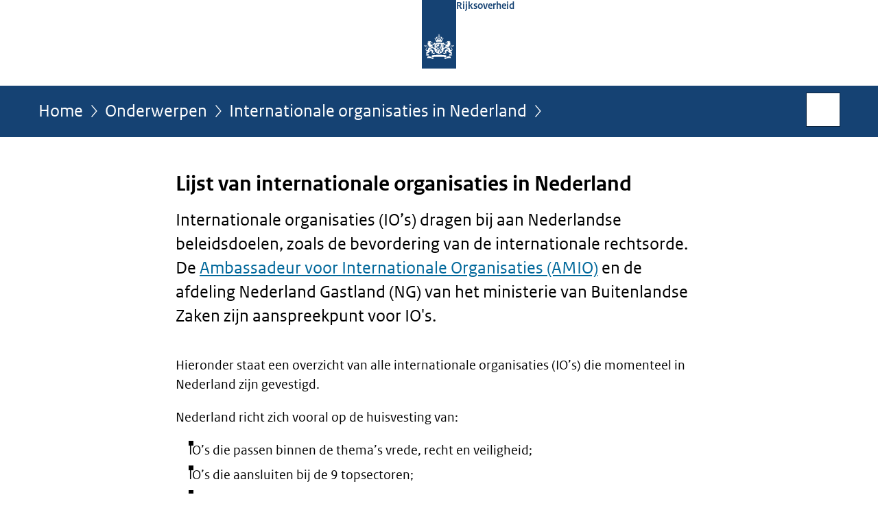

--- FILE ---
content_type: text/html;charset=UTF-8
request_url: https://www.rijksoverheid.nl/onderwerpen/internationale-organisaties-in-nederland/lijst-van-internationale-organisaties-in-nederland
body_size: 5695
content:
<!doctype html>

<html class="no-js" xml:lang="nl-NL" lang="nl-NL">
    <!-- Version: 2025.16.2 -->
<head>
  <meta charset="UTF-8"/>
  <meta name="description" content="In Nederland zijn ongeveer 40 internationale organisaties (IO’s) gevestigd. Nederland heeft een speciale verantwoordelijkheid voor deze organisaties."/>
<meta name="DCTERMS.description" content="In Nederland zijn ongeveer 40 internationale organisaties (IO’s) gevestigd. Nederland heeft een speciale verantwoordelijkheid voor deze organisaties."/>
<meta property="og:image" content="https://www.rijksoverheid.nl/binaries/small/content/gallery/rijksoverheid/channel-afbeeldingen/logos/facebook.png"/>
<title>Lijst van internationale organisaties in Nederland | Internationale organisaties in Nederland | Rijksoverheid.nl</title>
<meta name="DCTERMS.title" content="Lijst van internationale organisaties in Nederland - Internationale organisaties in Nederland - Rijksoverheid.nl"/>
<meta property="og:title" content="Lijst van internationale organisaties in Nederland"/>
<meta property="og:description" content="Internationale organisaties (IO’s) dragen bij aan Nederlandse beleidsdoelen, zoals de bevordering van de internationale rechtsorde. De Ambassadeur voor Internationale Organisaties (AMIO) en de afdeling Nederland Gastland (NG) van het ministerie van Buitenlandse Zaken zijn aanspreekpunt voor IO&apos;s."/>
<meta property="og:type" content="website"/>
<meta property="og:url" content="https://www.rijksoverheid.nl/onderwerpen/internationale-organisaties-in-nederland/lijst-van-internationale-organisaties-in-nederland"/>
<link rel="canonical" href="https://www.rijksoverheid.nl/onderwerpen/internationale-organisaties-in-nederland/lijst-van-internationale-organisaties-in-nederland"/>
<meta name="viewport" content="width=device-width, initial-scale=1"/>
<meta name="DCTERMS.language" title="XSD.language" content="nl-NL"/>
      <meta name="DCTERMS.creator" title="RIJKSOVERHEID.Organisatie" content="Ministerie van Buitenlandse Zaken"/>
      <meta name="DCTERMS.identifier" title="XSD.anyURI" content="https://www.rijksoverheid.nl/onderwerpen/internationale-organisaties-in-nederland/lijst-van-internationale-organisaties-in-nederland"/>

    <meta name="DCTERMS.available" title="DCTERMS.Period" content="start=2012-10-01;"/>
    <meta name="DCTERMS.modified" title="XSD.dateTime" content="2026-01-06T17:50"/>
    <meta name="DCTERMS.issued" title="XSD.dateTime" content="2012-10-01T14:01"/>
    <meta name="DCTERMS.spatial" title="OVERHEID.Koninkrijksdeel" content="Nederland"/>
        <meta name="DCTERMS.publisher" title="RIJKSOVERHEID.Organisatie" content="Ministerie van Algemene Zaken"/>
    <meta name="DCTERMS.rights" content="CC0 1.0 Universal"/>
    <meta name="DCTERMS.rightsHolder" title="RIJKSOVERHEID.Organisatie" content="Ministerie van Algemene Zaken"/>
      <!--<meta name="OVERHEID.authority" title="RIJKSOVERHEID.Organisatie" content="Ministerie van Buitenlandse Zaken"/>-->
      <meta name="DCTERMS.subject" content="Internationale organisaties in Nederland"/>
    <meta name="DCTERMS.type" title="RIJKSOVERHEID.Informatietype" content="onderwerp"/>

    <script nonce="ZjA4NDhiZDE2OGU3NGY2YmI5ODg1OTU4Njg5NjhhZWE=">
          window.dataLayer = window.dataLayer || [];
          window.dataLayer.push({
            "page_type": "Webpagina beleid",
            "ftg_type": "informatiepagina",
            "subjects": "Internationale organisaties in Nederland",
            "country": "Nederland",
            "issued": "",
            "last_published": "2026-01-06T17:50:44.558+01:00",
            "update": "2012-10-01T14:01:00.000+02:00",
            "publisher": "Ministerie van Buitenlandse Zaken",
            "language": "nl-NL",
            "uuid": "756d5ce3-3d4f-457e-b5ba-7c65c7e67966",
            "search_category": "",
            "search_keyword": "",
            "search_count": ""
          });
        </script>
      <link rel="shortcut icon" href="/binaries/content/assets/rijksoverheid/iconen/favicon.ico" type="image/x-icon"/>
<link rel="icon" sizes="192x192" href="/binaries/content/assets/rijksoverheid/iconen/touch-icon.png"/>
<link rel="apple-touch-icon" href="/binaries/content/assets/rijksoverheid/iconen/apple-touch-icon.png"/>
<link rel="stylesheet" href="/webfiles/1750011834072/presentation/responsive.css" type="text/css" media="all"/>
<link rel="preload" href="/webfiles/1750011834072/presentation/responsive.css" as="style" >

<link rel="stylesheet" href="/webfiles/1750011834072/presentation/themes/logoblauw.css" type="text/css" media="all"/>
    <link rel="preload" href="/binaries/content/gallery/rijksoverheid/channel-afbeeldingen/logos/beeldmerk-rijksoverheid-desktop.svg" as="image">
<link rel="preload" href="/webfiles/1750011834072/behaviour/core.js" as="script">

</head>

<body id="government" data-scriptpath="/webfiles/1750011834072/behaviour"
      
        class="portalclass"
      
        data-showsurveybar="true"
        data-surveybody="Help mee {sitenaam} te verbeteren." data-surveyaccept="vul de enquete in" data-surveydecline="Nee, bedankt." data-linktrackingtimer="500" data-hartbeattrackingtimer="0" data-word-counter="true" data-visit-timer="true" 
data-scroll-depth-dim-id="1"
data-scroll-depth-marks="0;25;50;75;100"
data-cookieinfourl="cookies" data-cookiebody="{sitenaam} gebruikt cookies om het gebruik van de website te analyseren en het gebruiksgemak te verbeteren. Lees meer over" data-cookieurltext="cookies" data-stats="publisher:buza;subject:internationale organisaties in nederland;type:webpageextended;uuid:756d5ce3-3d4f-457e-b5ba-7c65c7e67966;pagetype:webpagina beleid;ftgtype:informatiegever" 
>
<script nonce="ZjA4NDhiZDE2OGU3NGY2YmI5ODg1OTU4Njg5NjhhZWE=">
          (function(window, document, dataLayerName, id) {
            window[dataLayerName]=window[dataLayerName]||[],window[dataLayerName].push({start:(new Date).getTime(),event:"stg.start"});var scripts=document.getElementsByTagName('script')[0],tags=document.createElement('script');
            function stgCreateCookie(a,b,c){var d="";if(c){var e=new Date;e.setTime(e.getTime()+24*c*60*60*1e3),d="; expires="+e.toUTCString()}document.cookie=a+"="+b+d+"; path=/"}
            var isStgDebug=(window.location.href.match("stg_debug")||document.cookie.match("stg_debug"))&&!window.location.href.match("stg_disable_debug");stgCreateCookie("stg_debug",isStgDebug?1:"",isStgDebug?14:-1);
            var qP=[];dataLayerName!=="dataLayer"&&qP.push("data_layer_name="+dataLayerName),isStgDebug&&qP.push("stg_debug");var qPString=qP.length>0?("?"+qP.join("&")):"";
            tags.async=!0,tags.src="//statistiek.rijksoverheid.nl/containers/"+id+".js"+qPString,scripts.parentNode.insertBefore(tags,scripts);
            !function(a,n,i){a[n]=a[n]||{};for(var c=0;c<i.length;c++)!function(i){a[n][i]=a[n][i]||{},a[n][i].api=a[n][i].api||function(){var a=[].slice.call(arguments,0);"string"==typeof a[0]&&window[dataLayerName].push({event:n+"."+i+":"+a[0],parameters:[].slice.call(arguments,1)})}}(i[c])}(window,"ppms",["tm","cm"]);
          })(window, document, 'dataLayer', 'bf9c05f0-c13f-4e22-80c7-e603d39fc616');
        </script><noscript><iframe src="//statistiek.rijksoverheid.nl/containers/bf9c05f0-c13f-4e22-80c7-e603d39fc616/noscript.html" height="0" width="0" style="display:none;visibility:hidden"></iframe></noscript>
      <div id="mainwrapper">
  <header>

  <div class="skiplinks">
    <a href="#content-wrapper">Ga direct naar inhoud</a>
  </div>

  <div class="logo">
  <div class="logo__wrapper">
    <a href="/" class="logo__link">
          <figure class="logo__figure">
  <img src="/binaries/content/gallery/rijksoverheid/channel-afbeeldingen/logos/beeldmerk-rijksoverheid-desktop.svg" data-fallback="/binaries/content/gallery/rijksoverheid/channel-afbeeldingen/logos/beeldmerk-rijksoverheid-mobiel.svg" alt="Logo Rijksoverheid – Naar de homepage van rijksoverheid.nl" id="logotype"/>
  <figcaption class="logo__text">
    <span class="logo__sender">Rijksoverheid</span>
    </figcaption>
</figure>
</a>
      </div>
</div>
</header>
<div id="navBar">
  <div class="wrapper">
    <nav class="breadCrumbNav" aria-labelledby="breadCrumbNavLabel">
  <span class="assistive" id="breadCrumbNavLabel">U bevindt zich hier:</span>
  <a href="/">Home</a>
      <a href="/onderwerpen">Onderwerpen</a>
      <a href="/onderwerpen/internationale-organisaties-in-nederland">Internationale organisaties in Nederland</a>
      <span class="assistive" aria-current="page">Lijst van internationale organisaties in Nederland</span>
          </nav>
<div id="searchForm" role="search" class="searchForm" data-search-closed="Open zoekveld" data-search-opened="Start zoeken">
  <form novalidate method="get" action="/zoeken" id="search-form" data-clearcontent="Invoer wissen">
    <label for="search-keyword">Zoeken binnen Rijksoverheid.nl</label>
    <input type="text" id="search-keyword" class="searchInput" name="trefwoord"
      title="Typ hier uw zoektermen" placeholder="Zoeken" />
    <button id="search-submit" class="searchSubmit" name="search-submit" type="submit" 
        title="Start zoeken">
      Zoek</button>
  </form>
</div>
</div>
</div><main id="content-wrapper" tabindex="-1">
  
  <div class="wrapper">
    <div class="article content">
  <h1>
      Lijst van internationale organisaties in Nederland</h1>
<div class="intro"><p>Internationale organisaties (IO’s) dragen bij aan Nederlandse beleidsdoelen, zoals de bevordering van de internationale rechtsorde. De <a href="/onderwerpen/internationale-organisaties-in-nederland/documenten/brochures/2010/12/01/ambassadeur-internationale-organisaties">Ambassadeur voor Internationale Organisaties (AMIO)</a> en de afdeling Nederland Gastland (NG) van het ministerie van Buitenlandse Zaken zijn aanspreekpunt voor IO&#39;s.</p></div>
<p>Hieronder staat een overzicht van alle internationale organisaties (IO’s) die momenteel in Nederland zijn gevestigd. </p>

<p>Nederland richt zich vooral op de huisvesting van:</p>

<ul>
 <li>IO’s die passen binnen de thema’s vrede, recht en veiligheid;</li>
 <li>IO’s die aansluiten bij de 9 topsectoren;</li>
 <li>IO’s die in mandaat aansluiten bij al in Nederland gevestigde IO’s.</li>
</ul><h3>Hoven en tribunalen</h3>

<ul>
 <li><a href="/onderwerpen/ambassades-consulaten-en-overige-vertegenwoordigingen/internationale-organisaties/internationaal-gerechtshof">Internationaal Gerechtshof</a> (IGH; ICJ) (VN-orgaan)</li>
 <li><a href="/onderwerpen/ambassades-consulaten-en-overige-vertegenwoordigingen/internationale-organisaties/internationaal-restmechanisme-voor-straftribunalen">Internationaal Restmechanisme voor Straftribunalen</a> (IRMCT) (VN-orgaan)</li>
 <li><a href="/onderwerpen/ambassades-consulaten-en-overige-vertegenwoordigingen/internationale-organisaties/internationaal-strafhof">Internationaal Strafhof</a> (ISH; ICC)</li>
 <li><a href="/onderwerpen/ambassades-consulaten-en-overige-vertegenwoordigingen/internationale-organisaties/iran-united-states-claims-tribunal">Iran–United States Claims Tribunal</a> (IUSCT)</li>
 <li><a href="/onderwerpen/ambassades-consulaten-en-overige-vertegenwoordigingen/internationale-organisaties/kosovo-spec-chambers-and-spec-prosecutors-office">Kosovo-rechtbank</a> (KSC)</li>
 <li><a href="/onderwerpen/ambassades-consulaten-en-overige-vertegenwoordigingen/internationale-organisaties/permanent-hof-van-arbitrage">Permanent Hof van Arbitrage</a> (PHA; PCA)</li>
 <li><a href="/onderwerpen/ambassades-consulaten-en-overige-vertegenwoordigingen/internationale-organisaties/restmechanisme-voor-het-speciaal-hof-voor-sierra-leone">Speciaal Hof voor Sierra Leone</a> (SCSL)</li>
 <li> Speciaal Tribunaal voor Libanon (STL)</li>
</ul>

<h3>EU-organisaties</h3>

<ul>
 <li><a href="/onderwerpen/ambassades-consulaten-en-overige-vertegenwoordigingen/internationale-organisaties/eurojust">Eurojust</a></li>
 <li><a href="/onderwerpen/ambassades-consulaten-en-overige-vertegenwoordigingen/internationale-organisaties/europees-medicijnen-agentschap">Europees Geneesmiddelen Agentschap</a> (EMA)</li>
 <li><a href="/onderwerpen/ambassades-consulaten-en-overige-vertegenwoordigingen/internationale-organisaties/liaisonbureau-van-het-europees-parlement-in-nederland">Europees Parlement, Liaisonbureau</a><a href="/onderwerpen/ambassades-consulaten-en-overige-vertegenwoordigingen/internationale-organisaties/liaisonbureau-van-het-europees-parlement-in-nederland"> in Nederland</a></li>
 <li><a href="/onderwerpen/ambassades-consulaten-en-overige-vertegenwoordigingen/internationale-organisaties/europese-commissie-gemeenschappelijk-centrum-voor-onderzoek-petten">Europese Commissie, Joint Research Centre Petten</a> (JRC Petten)</li>
 <li><a href="/onderwerpen/ambassades-consulaten-en-overige-vertegenwoordigingen/internationale-organisaties/vertegenwoordiger-van-de-europese-commissie-in-nederland">Vertegenwoordiging van de Europese Commissie in Nederland</a></li>
 <li><a href="/onderwerpen/ambassades-consulaten-en-overige-vertegenwoordigingen/internationale-organisaties/europese-investeringsbank">Europese Investeringsbank</a> (EIB) </li>
 <li><a href="/onderwerpen/ambassades-consulaten-en-overige-vertegenwoordigingen/internationale-organisaties/european-police-office">Europese Politiedienst</a> (EUROPOL)</li>
 <li><a href="/onderwerpen/ambassades-consulaten-en-overige-vertegenwoordigingen/internationale-organisaties/galileo-referentiecentrum">Galileo Reference Centre</a> (GRC) </li>
</ul>

<h3>Noord-Atlantische verdragsorganisatie (NAVO; NATO)</h3>

<ul>
 <li><a href="/onderwerpen/ambassades-consulaten-en-overige-vertegenwoordigingen/internationale-organisaties/napma">NATO Airborne Early Warning &amp; Control (NAEW&amp;C) Programme Management Agency (NAPMA)</a></li>
 <li><a href="/onderwerpen/ambassades-consulaten-en-overige-vertegenwoordigingen/internationale-organisaties/nato-joint-force-command-headquarters-brunssum">NATO Allied Joint Force Command Brunssum</a> (JFC Brunssum)</li>
 <li><a href="/onderwerpen/ambassades-consulaten-en-overige-vertegenwoordigingen/internationale-organisaties/nci-agency">NATO Communications and Information Agency</a> (NCIA)</li>
 <li>Joint Logistics Support Group Brunssum (JLSG)</li>
</ul>

<h3>Organisatie voor het Verbod op Chemische Wapens (OPCW)</h3>

<ul>
 <li><a href="/onderwerpen/ambassades-consulaten-en-overige-vertegenwoordigingen/internationale-organisaties/opcw">Organisatie voor het Verbod op Chemische Wapens</a> (OPCW)</li>
</ul>

<h3>Organisatie voor Veiligheid en Samenwerking in Europa (OVSE; OSCE)</h3>

<ul>
 <li><a href="/onderwerpen/ambassades-consulaten-en-overige-vertegenwoordigingen/internationale-organisaties/hoge-commissaris-inzake-nationale-minderheden-van-de-ovse">Hoge Commissaris inzake Nationale Minderheden</a> (HCNM)</li>
</ul>

<h3>Verenigde Naties (VN; UN) - zie ook: Hoven en tribunalen</h3>

<ul>
 <li><a href="/onderwerpen/ambassades-consulaten-en-overige-vertegenwoordigingen/internationale-organisaties/verenigde-naties-hoge-commissariaat-voor-vluchtelingen">Hoge Commissariaat voor Vluchtelingen (UNHCR)</a></li>
 <li>
 <p><a href="/onderwerpen/ambassades-consulaten-en-overige-vertegenwoordigingen/internationale-organisaties/unicri">United Nations Interregional Crime and Justice Research Institute: Centre for Artificial Intelligence and Robotics</a> (UNICRI)</p>
 </li>
 <li>
 <p><a href="/onderwerpen/ambassades-consulaten-en-overige-vertegenwoordigingen/internationale-organisaties/ocha">United Nations Office for the Coordination of Humanitarian Affairs</a> (UNOCHA)</p>
 </li>
 <li><a href="/onderwerpen/ambassades-consulaten-en-overige-vertegenwoordigingen/internationale-organisaties/unu-maastricht-economic-and-social-research-and-training-centre-on-innovation-and-technology">United Nations University - Maastricht Economic and Social Research Institute on Innovation and Technology</a> (UNU-MERIT)</li>
</ul>

<h3>Overige internationale organisaties</h3>

<ul>
 <li><a href="/onderwerpen/ambassades-consulaten-en-overige-vertegenwoordigingen/internationale-organisaties/benelux-bureau-voor-de-intellectuele-eigendom">Benelux-Bureau voor de Intellectuele Eigendom</a> (BBIE; BOIP)</li>
 <li><a href="/onderwerpen/ambassades-consulaten-en-overige-vertegenwoordigingen/internationale-organisaties/gemeenschappelijk-fonds-voor-grondstoffencommon-fund-for-commodities">Common Fund for Commodities</a> (CFC)</li>
 <li><a href="/onderwerpen/ambassades-consulaten-en-overige-vertegenwoordigingen/internationale-organisaties/eurocontrol">EUROCONTROL</a></li>
 <li><a href="/onderwerpen/ambassades-consulaten-en-overige-vertegenwoordigingen/internationale-organisaties/europees-octrooi-bureau">Europees Octrooibureau</a> (EOB; EPO)</li>
 <li><a href="/onderwerpen/ambassades-consulaten-en-overige-vertegenwoordigingen/internationale-organisaties/europees-ruimte-agentschap-europees-centrum-voor-ruimtevaarttechniek">Europees Ruimte Agentschap&#x2F;Europees Centrum voor Ruimtevaarttechniek</a> (ESA&#x2F;ESTEC) </li>
 <li><a href="/onderwerpen/ambassades-consulaten-en-overige-vertegenwoordigingen/internationale-organisaties/haagse-conferentie-voor-internationaal-privaatrecht">Haagse Conferentie voor Internationaal Privaatrecht</a> (HCCH)</li>
 <li><a href="/onderwerpen/ambassades-consulaten-en-overige-vertegenwoordigingen/internationale-organisaties/idlo-internationale-organisatie-voor-ontwikkelingsrecht">International Development Law Organization</a> (IDLO)</li>
 <li><a href="/onderwerpen/ambassades-consulaten-en-overige-vertegenwoordigingen/internationale-organisaties/international-institute-for-democracy-and-electoral-assistance">International Institute for Democracy and Electoral Assistance</a> (IDEA)</li>
 <li><a href="/onderwerpen/ambassades-consulaten-en-overige-vertegenwoordigingen/internationale-organisaties/icmp">Internationale Commissie voor Vermiste Personen</a> (ICMP)</li>
 <li><a href="/onderwerpen/ambassades-consulaten-en-overige-vertegenwoordigingen/internationale-organisaties/internationale-organisatie-voor-migratie">Internationale Organisatie voor Migratie</a> (IOM)</li>
 <li><a href="/onderwerpen/ambassades-consulaten-en-overige-vertegenwoordigingen/internationale-organisaties/nederlandse-taalunie">Nederlandse Taalunie</a></li>
</ul></div>
<div class="fullWidthSection">
  </div><aside>

  <div class="brick banner">
    <a href="/contact/informatie-rijksoverheid">
      <svg xmlns="http://www.w3.org/2000/svg" xmlns:xlink="http://www.w3.org/1999/xlink" id="banner1400" style="enable-background:new 0 0 208 121;" version="1.1" viewBox="0 0 208 121" x="0px" xml:space="preserve" y="0px">
    <rect class="st0" height="121" width="208"/>
    <text class="st1 st2 st3" transform="matrix(1 0 0 1 63.4326 29.5)">Vragen?</text>
    <text class="st5 st6" transform="matrix(1 0 0 1 42.7334 54.75)">Bel Informatie</text>
    <text class="st5 st6" transform="matrix(1 0 0 1 43.1113 77)">Rijksoverheid:</text>
    <text class="st1 st2 st4" transform="matrix(1 0 0 1 69.5903 109.5)">1400</text>
</svg></a>
  </div>
<div class="brick belongsTo">
    <h2>Verantwoordelijk</h2>
    <ul>
      <li><a href="/ministeries/ministerie-van-buitenlandse-zaken">Ministerie van Buitenlandse Zaken</a></li>
          </ul>
  </div>
</aside><div id="follow-up">
    <div class="block">
      </div>
  </div>
</div>
  
</main>
<footer class="site-footer">
  <div class="wrapper">

    <div class="payoff">
          <span>De Rijksoverheid. Voor Nederland</span>
        </div>

      <div class="column">
    <h2>Service</h2>
    <ul>

    <li >
        <a href="/contact">Contact</a>
      </li>
    <li >
        <a href="/abonneren">Abonneren</a>
      </li>
    <li >
        <a href="/rss">RSS</a>
      </li>
    <li >
        <a href="/vacatures">Vacatures</a>
      </li>
    <li >
        <a href="/sitemap">Sitemap</a>
      </li>
    <li >
        <a href="/help">Help</a>
      </li>
    <li >
        <a href="/archief">Archief</a>
      </li>
    </ul>
</div>
<div class="column">
    <h2>Over deze site</h2>
    <ul>

    <li >
        <a href="/over-rijksoverheid-nl">Over Rijksoverheid.nl</a>
      </li>
    <li >
        <a href="/copyright">Copyright</a>
      </li>
    <li >
        <a href="/privacy">Privacy</a>
      </li>
    <li >
        <a href="/cookies">Cookies</a>
      </li>
    <li >
        <a href="/toegankelijkheid">Toegankelijkheid</a>
      </li>
    <li >
        <a href="/opendata">Open data</a>
      </li>
    <li >
        <a href="/kwetsbaarheid-melden">Kwetsbaarheid melden</a>
      </li>
    </ul>
</div>
</div>

  <nav class="languages" aria-labelledby="languageMenuLabel">
    <div class="languages__wrapper">
      <p id="languageMenuLabel" class="languages__label">Deze website in andere talen:</p>
  <ul class="languages__list">
    <li class="languages__list-item selected">
         Nederlands</li>
    <li class="languages__list-item ">
         <a href="https://www.government.nl" class="languages__link" lang="en">English</a>
            </li>
    <li class="languages__list-item ">
         <a href="https://www.gobiernodireino.nl/" class="languages__link" lang="pap">Papiamento</a>
            </li>
    <li class="languages__list-item ">
         <a href="https://www.gobiernudireino.nl/" class="languages__link" lang="pap">Papiamentu</a>
            </li>
    <li class="languages__list-item ">
         <a href="https://www.rijksoverheid.nl/onderwerpen/overheidscommunicatie/nederlandse-gebarentaal" class="languages__link">Nederlandse Gebarentaal</a>
            </li>
    </ul>
</div>
  </nav>
</footer>
</div>

<!--[if (gt IE 10)|!(IE)]><!-->
<script src="/webfiles/1750011834072/behaviour/core.js"></script>
<!--<![endif]-->

<script src="/binaries/content/assets/rijksoverheid/behaviour/rop-page-feedback.min-20230526.js"></script>
</body>
</html>
